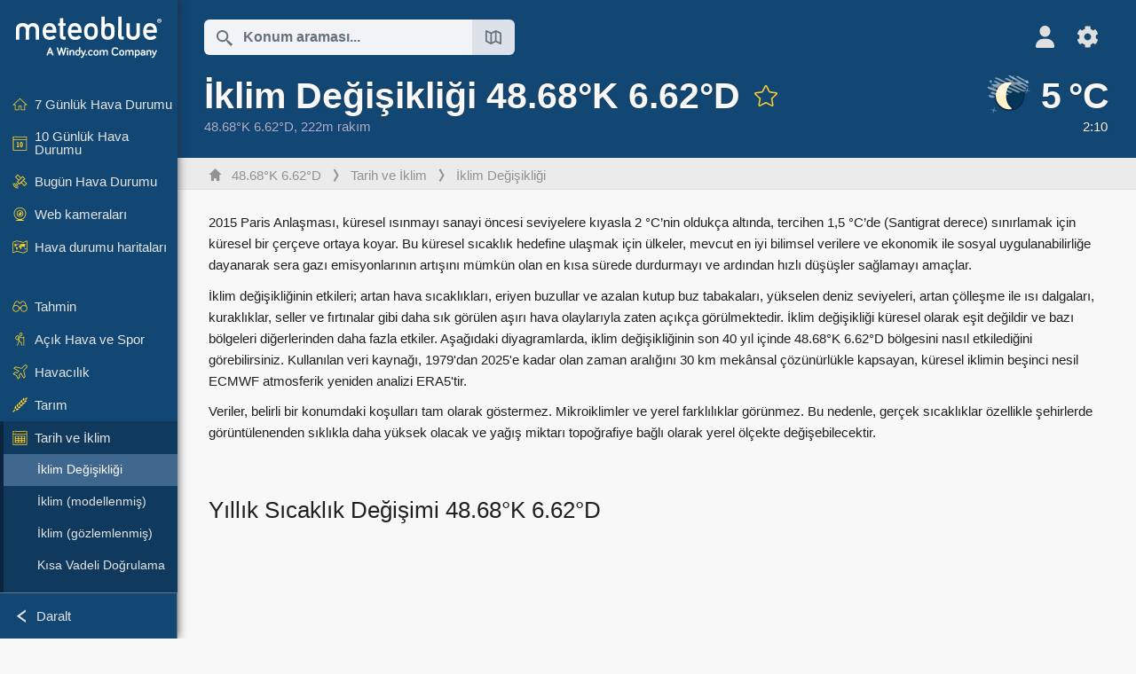

--- FILE ---
content_type: text/html; charset=UTF-8
request_url: https://www.meteoblue.com/tr/climate-change/48.682N6.616E222_Europe%2FParis
body_size: 12092
content:


<!DOCTYPE html>
<html lang="tr">

    
    <head prefix="og: http://ogp.me/ns# fb: http://opg.me/ns/fb# place: http://ogp.me/ns/place#">
    

<script>
window.dataLayer = window.dataLayer || [];

/* https://developers.google.com/tag-platform/tag-manager/datalayer */
dataLayer.push({
  'pagePath': '/weather/historyclimate/change',
  'visitorType': 'visitor',
  'language': 'tr'
});
// https://developers.google.com/tag-platform/gtagjs/configure
function gtag(){dataLayer.push(arguments)};

// Disabled, since it possibly breaks Google Analytics tracking - 2025-11-17
// gtag('consent', 'default', {
//     'ad_storage': 'denied',
//     'analytics_storage': 'denied',
//     'ad_user_data': 'denied',
//     'ad_personalization': 'denied',
//     'wait_for_update': 500,
// });
</script>
<!-- Google Tag Manager -->
<script>(function(w,d,s,l,i){w[l]=w[l]||[];w[l].push({'gtm.start':
new Date().getTime(),event:'gtm.js'});var f=d.getElementsByTagName(s)[0],
j=d.createElement(s),dl=l!='dataLayer'?'&l='+l:'';j.async=true;j.src=
'https://www.googletagmanager.com/gtm.js?id='+i+dl;f.parentNode.insertBefore(j,f);
})(window,document,'script','dataLayer','GTM-NCD5HRF');</script>
<!-- End Google Tag Manager -->
<script>
// foreach experienceImpressions
  dataLayer.push({"event": "experience_impression",
    "experiment_id": "mgb_locationSearchUrl",
    "variation_id": ""
  });
</script>


    <meta http-equiv="X-UA-Compatible" content="IE=edge">
    <meta http-equiv="Content-Type" content="text/html;charset=UTF-8">
    
        <meta name="viewport" content="width=device-width, initial-scale=1.0">

    
    
    <link rel="stylesheet" type="text/css" href="https://static.meteoblue.com/build/website.741/styles/main.css" />
<link rel="stylesheet" type="text/css" href="https://static.meteoblue.com/build/website.741/styles/print.css" media="print" />

    
    <link rel="shortcut icon" href="/favicon.ico">

    
    <meta name="image" content="https://static.meteoblue.com/assets/images/logo/meteoblue_tile_large.png">


<meta property="og:title" content="İklim Değişikliği 48.68°K 6.62°D - meteoblue">
<meta property="og:type" content="website">
<meta property="og:image" content="https://static.meteoblue.com/assets/images/logo/meteoblue_tile_large.png">
<meta property="og:url" content="https://www.meteoblue.com/tr/climate-change/48.682N6.616E222_Europe%2FParis">
<meta property="og:description"
      content="meteoblue - weather close to you">
<meta property="og:site_name" content="meteoblue">
<meta property="og:locale" content="tr_TR">
    <meta property="place:location:latitude" content="48.682">
    <meta property="place:location:longitude" content="6.616">
    <meta property="place:location:altitude" content="222">


    <meta name="twitter:card" content="summary_large_image">
    <meta name="twitter:image" content="https://static.meteoblue.com/assets/images/logo/meteoblue_tile_large.png">
<meta name="twitter:site" content="@meteoblue">
<meta name="twitter:creator" content="@meteoblue">
<meta name="twitter:title"   content="İklim Değişikliği 48.68°K 6.62°D - meteoblue">
<meta name="twitter:description"
      content="meteoblue - weather close to you">

<meta name="twitter:app:name:iphone" content="meteoblue">
<meta name="twitter:app:id:iphone" content="994459137">



    <link rel="alternate" hreflang="ar" href="https://www.meteoblue.com/ar/climate-change/48.682N6.616E222_Europe%2FParis"/>
    <link rel="alternate" hreflang="bg" href="https://www.meteoblue.com/bg/climate-change/48.682N6.616E222_Europe%2FParis"/>
    <link rel="alternate" hreflang="cs" href="https://www.meteoblue.com/cs/climate-change/48.682N6.616E222_Europe%2FParis"/>
    <link rel="alternate" hreflang="de" href="https://www.meteoblue.com/de/climate-change/48.682N6.616E222_Europe%2FParis"/>
    <link rel="alternate" hreflang="el" href="https://www.meteoblue.com/el/climate-change/48.682N6.616E222_Europe%2FParis"/>
    <link rel="alternate" hreflang="en" href="https://www.meteoblue.com/en/climate-change/48.682N6.616E222_Europe%2FParis"/>
    <link rel="alternate" hreflang="es" href="https://www.meteoblue.com/es/climate-change/48.682N6.616E222_Europe%2FParis"/>
    <link rel="alternate" hreflang="fr" href="https://www.meteoblue.com/fr/climate-change/48.682N6.616E222_Europe%2FParis"/>
    <link rel="alternate" hreflang="hr" href="https://www.meteoblue.com/hr/climate-change/48.682N6.616E222_Europe%2FParis"/>
    <link rel="alternate" hreflang="hu" href="https://www.meteoblue.com/hu/climate-change/48.682N6.616E222_Europe%2FParis"/>
    <link rel="alternate" hreflang="it" href="https://www.meteoblue.com/it/climate-change/48.682N6.616E222_Europe%2FParis"/>
    <link rel="alternate" hreflang="ka" href="https://www.meteoblue.com/ka/climate-change/48.682N6.616E222_Europe%2FParis"/>
    <link rel="alternate" hreflang="nl" href="https://www.meteoblue.com/nl/climate-change/48.682N6.616E222_Europe%2FParis"/>
    <link rel="alternate" hreflang="pl" href="https://www.meteoblue.com/pl/climate-change/48.682N6.616E222_Europe%2FParis"/>
    <link rel="alternate" hreflang="pt" href="https://www.meteoblue.com/pt/climate-change/48.682N6.616E222_Europe%2FParis"/>
    <link rel="alternate" hreflang="ro" href="https://www.meteoblue.com/ro/climate-change/48.682N6.616E222_Europe%2FParis"/>
    <link rel="alternate" hreflang="ru" href="https://www.meteoblue.com/ru/climate-change/48.682N6.616E222_Europe%2FParis"/>
    <link rel="alternate" hreflang="sk" href="https://www.meteoblue.com/sk/climate-change/48.682N6.616E222_Europe%2FParis"/>
    <link rel="alternate" hreflang="sr" href="https://www.meteoblue.com/sr/climate-change/48.682N6.616E222_Europe%2FParis"/>
    <link rel="alternate" hreflang="tr" href="https://www.meteoblue.com/tr/climate-change/48.682N6.616E222_Europe%2FParis"/>
    <link rel="alternate" hreflang="uk" href="https://www.meteoblue.com/uk/climate-change/48.682N6.616E222_Europe%2FParis"/>

    
        <title>İklim Değişikliği 48.68°K 6.62°D - meteoblue</title>

            
        <script async src="https://securepubads.g.doubleclick.net/tag/js/gpt.js"></script>
    
    
    
    <meta name="apple-itunes-app" content="app-id=994459137">

    
    <link rel="manifest" href="/tr/index/manifest">

    <script>
        let deferredPrompt;

        window.addEventListener('beforeinstallprompt', (e) => {
            e.preventDefault();
            deferredPrompt = e;
            const banner = document.getElementById('app-download-banner');
            if (banner) banner.style.display = 'flex';
        });
    </script>
</head>

    <body class="     wide                        ">
                    <!-- Google Tag Manager (noscript) -->
            <noscript><iframe src="https://www.googletagmanager.com/ns.html?id=GTM-NCD5HRF"
            height="0" width="0" style="display:none;visibility:hidden"></iframe></noscript>
            <!-- End Google Tag Manager (noscript) -->
                <script>
            window.locationSearchUrl = "";
        </script>

        
            
    <div id="navigation_scroll_container" class="navigation-scroll-container">
        <nav id="main_navigation" class="main-navigation">
                            <a title="meteoblue" href="/tr/hava/tahmin/hafta" class="menu-logo" aria-label="Ana sayfa"></a>
                        <ul class="nav" itemscope="itemscope" itemtype="http://schema.org/SiteNavigationElement"><li class=""><a href="/tr/hava/hafta/48.682N6.616E222_Europe%2FParis" class="icon-7-day nav-icon" itemprop="url" title="7 Günlük Hava Durumu"><span itemprop="name">7 Günlük Hava Durumu</span></a></li><li class=""><a href="/tr/hava/10-gun/48.682N6.616E222_Europe%2FParis" class="icon-10-day nav-icon" itemprop="url" title="10 Günlük Hava Durumu"><span itemprop="name">10 Günlük Hava Durumu</span></a></li><li class=""><a href="/tr/hava/bug%C3%BCn/48.682N6.616E222_Europe%2FParis" class="icon-current nav-icon" itemprop="url" title="Bugün Hava Durumu"><span itemprop="name">Bugün Hava Durumu</span></a></li><li class=""><a href="/tr/hava/webcams/48.682N6.616E222_Europe%2FParis" class="icon-webcam nav-icon" itemprop="url" title="Web kameraları"><span itemprop="name">Web kameraları</span></a></li><li class=" section-end"><a href="/tr/hava/haritas%C4%B1/48.682N6.616E222_Europe%2FParis" class="icon-weather-maps nav-icon" itemprop="url" title="Hava durumu haritaları"><span itemprop="name">Hava durumu haritaları</span></a></li><li class=" extendable"><a href="#" class="icon-forecast nav-icon" itemprop="url" target=""><span itemprop="name">Tahmin</span></a><ul><li class=""><a href="javascript:void(0)" itemprop="url" data-url="/tr/hava/tahmin/meteogramweb/48.682N6.616E222_Europe%2FParis"><span itemprop="name">Meteogram</span></a></li><li class=""><a href="javascript:void(0)" itemprop="url" data-url="/tr/hava/tahmin/multimodel/48.682N6.616E222_Europe%2FParis"><span itemprop="name">MultiModel</span></a></li><li class=""><a href="javascript:void(0)" itemprop="url" data-url="/tr/hava/tahmin/multimodelensemble/48.682N6.616E222_Europe%2FParis"><span itemprop="name">MultiModel Ensemble</span></a></li><li class=""><a href="javascript:void(0)" itemprop="url" data-url="/tr/hava/tahmin/seasonaloutlook/48.682N6.616E222_Europe%2FParis"><span itemprop="name">Mevsimsel Tahmin</span></a></li><li class=""><a href="/tr/hava/warnings/index/48.682N6.616E222_Europe%2FParis" itemprop="url"><span itemprop="name">Hava Uyarıları</span></a></li></ul></li><li class=" extendable"><a href="#" class="icon-outdoor-sports nav-icon" itemprop="url" target=""><span itemprop="name">Açık Hava ve Spor</span></a><ul><li class=""><a href="javascript:void(0)" itemprop="url" data-url="/tr/hava/outdoorsports/where2go/48.682N6.616E222_Europe%2FParis"><span itemprop="name">where2go</span></a></li><li class=""><a href="javascript:void(0)" itemprop="url" data-url="/tr/hava/outdoorsports/snow/48.682N6.616E222_Europe%2FParis"><span itemprop="name">Kar</span></a></li><li class=""><a href="javascript:void(0)" itemprop="url" data-url="/tr/hava/outdoorsports/seasurf/48.682N6.616E222_Europe%2FParis"><span itemprop="name">Deniz ve Sörf</span></a></li><li class=""><a href="/tr/hava/outdoorsports/seeing/48.682N6.616E222_Europe%2FParis" itemprop="url"><span itemprop="name">Astronomy Seeing</span></a></li><li class=""><a href="/tr/hava/outdoorsports/airquality/48.682N6.616E222_Europe%2FParis" itemprop="url"><span itemprop="name">Hava Kalitesi ve Polen</span></a></li></ul></li><li class=" extendable"><a href="#" class="icon-aviation nav-icon" itemprop="url" target=""><span itemprop="name">Havacılık</span></a><ul><li class=""><a href="javascript:void(0)" itemprop="url" data-url="/tr/hava/aviation/air/48.682N6.616E222_Europe%2FParis"><span itemprop="name">AIR</span></a></li><li class=""><a href="javascript:void(0)" itemprop="url" data-url="/tr/hava/aviation/thermal/48.682N6.616E222_Europe%2FParis"><span itemprop="name">Termik</span></a></li><li class=""><a href="javascript:void(0)" itemprop="url" data-url="/tr/hava/aviation/trajectories/48.682N6.616E222_Europe%2FParis"><span itemprop="name">Trajektoriler</span></a></li><li class=""><a href="javascript:void(0)" itemprop="url" data-url="/tr/hava/aviation/crosssection/48.682N6.616E222_Europe%2FParis"><span itemprop="name">Kesit</span></a></li><li class=""><a href="javascript:void(0)" itemprop="url" data-url="/tr/hava/aviation/stuve/48.682N6.616E222_Europe%2FParis"><span itemprop="name">Stueve &amp; Sounding</span></a></li><li class=""><a href="/tr/hava/haritas%C4%B1/index/48.682N6.616E222_Europe%2FParis#map=metar~metarflightcondition~none~none~none" itemprop="url"><span itemprop="name">METAR &amp; TAF</span></a></li></ul></li><li class=" extendable"><a href="#" class="icon-agriculture nav-icon" itemprop="url" target=""><span itemprop="name">Tarım</span></a><ul><li class=""><a href="javascript:void(0)" itemprop="url" data-url="/tr/hava/agriculture/meteogramagro/48.682N6.616E222_Europe%2FParis"><span itemprop="name">Meteogram AGRO</span></a></li><li class=""><a href="javascript:void(0)" itemprop="url" data-url="/tr/hava/agriculture/sowing/48.682N6.616E222_Europe%2FParis"><span itemprop="name">Ekim Pencereleri</span></a></li><li class=""><a href="javascript:void(0)" itemprop="url" data-url="/tr/hava/agriculture/spraying/48.682N6.616E222_Europe%2FParis"><span itemprop="name">İlaçlama Pencereleri</span></a></li><li class=""><a href="javascript:void(0)" itemprop="url" data-url="/tr/hava/agriculture/soiltrafficability/48.682N6.616E222_Europe%2FParis"><span itemprop="name">Toprak Geçiş Elverişliliği</span></a></li></ul></li><li class=" section-end extendable extend"><a href="/tr/hava/historyclimate/climatemodelled/48.682N6.616E222_Europe%2FParis" class="icon-history-climate nav-icon" itemprop="url"><span itemprop="name">Tarih ve İklim</span></a><ul><li class="active"><a href="javascript:void(0)" itemprop="url" data-url="/tr/climate-change/48.682N6.616E222_Europe%2FParis"><span itemprop="name">İklim Değişikliği</span></a></li><li class=""><a href="/tr/hava/historyclimate/climatemodelled/48.682N6.616E222_Europe%2FParis" itemprop="url"><span itemprop="name">İklim (modellenmiş)</span></a></li><li class=""><a href="javascript:void(0)" itemprop="url" data-url="/tr/hava/historyclimate/climateobserved/48.682N6.616E222_Europe%2FParis"><span itemprop="name">İklim (gözlemlenmiş)</span></a></li><li class=""><a href="javascript:void(0)" itemprop="url" data-url="/tr/hava/historyclimate/verificationshort/48.682N6.616E222_Europe%2FParis"><span itemprop="name">Kısa Vadeli Doğrulama</span></a></li><li class=""><a href="/tr/hava/historyclimate/weatherarchive/48.682N6.616E222_Europe%2FParis" itemprop="url"><span itemprop="name">Hava Durumu Arşivi</span></a></li><li class=""><a href="javascript:void(0)" itemprop="url" data-url="/tr/hava/historyclimate/climatecomparison/48.682N6.616E222_Europe%2FParis"><span itemprop="name">İklim Karşılaştırması</span></a></li></ul></li><li class=" extendable"><a href="/tr/pointplus" class="icon-products nav-icon" itemprop="url"><span itemprop="name">Ürünler</span></a><ul><li class=""><a rel="noreferrer" href="https://content.meteoblue.com/en/" itemprop="url" target="_blank"><span class="external-positive glyph" itemprop="name">&nbsp;Genel Bakış</span></a></li><li class=""><a rel="noreferrer" href="https://content.meteoblue.com/en/business-solutions/weather-apis" itemprop="url" target="_blank"><span class="external-positive glyph" itemprop="name">&nbsp;Weather API</span></a></li><li class=""><a href="/tr/ad-free" itemprop="url"><span itemprop="name">Ad-free</span></a></li><li class=""><a href="/tr/pointplus" itemprop="url"><span itemprop="name">point+</span></a></li><li class=""><a href="/tr/historyplus" itemprop="url"><span itemprop="name">history+</span></a></li><li class=""><a href="/tr/climateplus" itemprop="url"><span itemprop="name">climate+</span></a></li><li class=""><a href="/tr/products/cityclimate" itemprop="url"><span itemprop="name">Kentsel Isı Haritaları</span></a></li><li class=""><a rel="noreferrer" href="https://play.google.com/store/apps/details?id=com.meteoblue.droid&amp;utm_source=Website&amp;utm_campaign=Permanent" itemprop="url" target="_blank"><span class="external-positive glyph" itemprop="name">&nbsp;Android Uygulaması</span></a></li><li class=""><a rel="noreferrer" href="https://itunes.apple.com/app/meteoblue/id994459137" itemprop="url" target="_blank"><span class="external-positive glyph" itemprop="name">&nbsp;iPhone Uygulaması</span></a></li></ul></li><li class=" extendable"><a href="#" class="icon-widget nav-icon" itemprop="url" target=""><span itemprop="name">Widgets</span></a><ul><li class=""><a href="javascript:void(0)" itemprop="url" data-url="/tr/hava/widget/setupmap/48.682N6.616E222_Europe%2FParis"><span itemprop="name">Hava Durumu Haritaları Widget&#039;ı</span></a></li><li class=""><a href="javascript:void(0)" itemprop="url" data-url="/tr/hava/widget/setupheatmap/48.682N6.616E222_Europe%2FParis"><span itemprop="name">Urban Maps Widget</span></a></li><li class=""><a href="javascript:void(0)" itemprop="url" data-url="/tr/hava/widget/setupthree/48.682N6.616E222_Europe%2FParis"><span itemprop="name">3 Saatlik Hava Durumu Widget&#039;ı</span></a></li><li class=""><a href="javascript:void(0)" itemprop="url" data-url="/tr/hava/widget/setupday/48.682N6.616E222_Europe%2FParis"><span itemprop="name">Günlük Hava Durumu Widget&#039;ı</span></a></li><li class=""><a href="javascript:void(0)" itemprop="url" data-url="/tr/hava/widget/setupseeing/48.682N6.616E222_Europe%2FParis"><span itemprop="name">Astronomi Widget&#039;ı</span></a></li><li class=""><a href="javascript:void(0)" itemprop="url" data-url="/tr/hava/widget/setupmeteogram/48.682N6.616E222_Europe%2FParis"><span itemprop="name">Meteogram Widget</span></a></li><li class=""><a href="/tr/hava/meteotv/overview/48.682N6.616E222_Europe%2FParis" class="meteotv nav-icon" itemprop="url" title="meteoTV"><span itemprop="name">meteoTV</span></a></li></ul></li><li class=" section-end extendable"><a href="/tr/blog/article/news" class="icon-news nav-icon" itemprop="url"><span itemprop="name">Haberler</span></a><ul><li class=""><a href="/tr/blog/article/news" itemprop="url"><span itemprop="name">Haberler</span></a></li><li class=""><a href="/tr/blog/article/weathernews" itemprop="url"><span itemprop="name">Hava Haberleri</span></a></li></ul></li></ul>            <ul class="nav collapse-button">
                <li id="button_collapse" class="button-collapse glyph" title="Daralt">Daralt</li>
                <li id="button_expand" class="button-expand glyph" title="Genişlet"></li>
            </ul>
        </nav>
    </div>

    
    
    <script>
        try{
            if( window.localStorage !== undefined && window.localStorage !== null){
                const navigationJson = localStorage.getItem('navigation');
                if (navigationJson !== null && navigationJson !== undefined) {
                    const navigationSettings = JSON.parse(navigationJson);
                    if (navigationSettings.collapsed) {
                        document.body.classList.add("nav-collapsed");
                    }
                }
            }
        } catch (err){
            console.error(err);
        }
    </script>

                    <div class="page-header  ">
        
    <div id="app-download-banner" class="app-download-banner">
        <span class="glyph close" onclick="document.getElementById('app-download-banner').style.display = 'none'"></span>
        <div>meteoblue uygulamasını edinin</div>
        <button class="btn" id="install-app-button" onclick="deferredPrompt.prompt()">
            İndir        </button>
    </div>
    <script>
        if (deferredPrompt !== undefined) {
            document.getElementById('app-download-banner').style.display = 'flex';
        }
    </script>

    
    <div class="intro">
        <div class="topnav">
            <div class="wrapper ">
                <div class="header-top">
                                            <div class="menu-mobile-container">
                            <a class="menu-mobile-trigger" href="#" aria-label="Menü">
                                <span class="fasvg-36 fa-bars"></span>
                            </a>
                            <div id="menu_mobile" class="menu-mobile">
                                <a href="/tr/hava/tahmin/hafta" class="menu-logo " aria-label="Ana sayfa"></a>
                                <div class="menu-mobile-trigger close-menu-mobile">
                                    <span class="close-drawer">×</span>
                                </div>
                            </div>
                        </div>
                    
                                            <div class="location-box">
                            <div class="location-selection primary">
                                <div id="location_search" class="location-search">
                                    <form id="locationform" class="locationform" method="get"
                                        action="/tr/hava/search/index">
                                        <input id="gls"
                                            class="searchtext"
                                            type="text"
                                            value=""
                                            data-mbdescription="Konum araması"                                            data-mbautoset="1"
                                            data-role="query"
                                            name="query"
                                            autocomplete="off"
                                            tabindex="0"
                                            placeholder="Konum araması..."                                            onclick="if(this.value == 'Konum araması...') {this.value=''}">
                                        </input>
                                        <label for="gls">Konum araması</label>                                        
                                        <button type="submit" aria-label="Gönder">
                                        </button>
                                        <button id="gls_map" class="location-map" href="#" aria-label="Haritayı aç"> 
                                            <span class="fasvg-18 fa-map-search"></span>
                                        </button>
                                        <button id="gps" class="location-gps" href="#" aria-label="Yakındakiler"> 
                                            <span class="fasvg-18 fa-location-search"></span>
                                        </button>
                                        <div class="results"></div>
                                    </form>
                                </div>
                            </div>
                        </div>
                    
                    <div class="additional-settings ">
                        <div id="user" class="button settings2">
                                                            <div class="inner">
                                    <a href="/tr/user/login/index" aria-label="Profil">
                                        <span class="fasvg-25 fa-user-light"></span>
                                    </a>
                                </div>
                                                    </div>


                        <div id="settings" class="button settings">
                            <div class="inner">
                                <a href="#" aria-label="Ayarlar">
                                    <span class="fasvg-25 fa-cog"></span>
                                </a>
                            </div>

                            <div class="matches" style="display: none;">
                                
                                <h2>Dil</h2>
                                <ul class="matches-group wide">
                                                                            <li style="direction: rtl;">
                                                                                        <a hreflang="ar"  href="https://www.meteoblue.com/ar/climate-change/48.682N6.616E222_Europe%2FParis">عربي</a>

                                        </li>
                                                                            <li>
                                                                                        <a hreflang="bg"  href="https://www.meteoblue.com/bg/climate-change/48.682N6.616E222_Europe%2FParis">Български</a>

                                        </li>
                                                                            <li>
                                                                                        <a hreflang="cs"  href="https://www.meteoblue.com/cs/climate-change/48.682N6.616E222_Europe%2FParis">Čeština</a>

                                        </li>
                                                                            <li>
                                                                                        <a hreflang="de"  href="https://www.meteoblue.com/de/climate-change/48.682N6.616E222_Europe%2FParis">Deutsch</a>

                                        </li>
                                                                            <li>
                                                                                        <a hreflang="el"  href="https://www.meteoblue.com/el/climate-change/48.682N6.616E222_Europe%2FParis">Ελληνικά</a>

                                        </li>
                                                                            <li>
                                                                                        <a hreflang="en"  href="https://www.meteoblue.com/en/climate-change/48.682N6.616E222_Europe%2FParis">English</a>

                                        </li>
                                                                            <li>
                                                                                        <a hreflang="es"  href="https://www.meteoblue.com/es/climate-change/48.682N6.616E222_Europe%2FParis">Español</a>

                                        </li>
                                                                            <li>
                                                                                        <a hreflang="fr"  href="https://www.meteoblue.com/fr/climate-change/48.682N6.616E222_Europe%2FParis">Français</a>

                                        </li>
                                                                            <li>
                                                                                        <a hreflang="hr"  href="https://www.meteoblue.com/hr/climate-change/48.682N6.616E222_Europe%2FParis">Hrvatski</a>

                                        </li>
                                                                            <li>
                                                                                        <a hreflang="hu"  href="https://www.meteoblue.com/hu/climate-change/48.682N6.616E222_Europe%2FParis">Magyar</a>

                                        </li>
                                                                            <li>
                                                                                        <a hreflang="it"  href="https://www.meteoblue.com/it/climate-change/48.682N6.616E222_Europe%2FParis">Italiano</a>

                                        </li>
                                                                            <li>
                                                                                        <a hreflang="ka"  href="https://www.meteoblue.com/ka/climate-change/48.682N6.616E222_Europe%2FParis">ქართული ენა</a>

                                        </li>
                                                                            <li>
                                                                                        <a hreflang="nl"  href="https://www.meteoblue.com/nl/climate-change/48.682N6.616E222_Europe%2FParis">Nederlands</a>

                                        </li>
                                                                            <li>
                                                                                        <a hreflang="pl"  href="https://www.meteoblue.com/pl/climate-change/48.682N6.616E222_Europe%2FParis">Polski</a>

                                        </li>
                                                                            <li>
                                                                                        <a hreflang="pt"  href="https://www.meteoblue.com/pt/climate-change/48.682N6.616E222_Europe%2FParis">Português</a>

                                        </li>
                                                                            <li>
                                                                                        <a hreflang="ro"  href="https://www.meteoblue.com/ro/climate-change/48.682N6.616E222_Europe%2FParis">Română</a>

                                        </li>
                                                                            <li>
                                                                                        <a hreflang="ru"  href="https://www.meteoblue.com/ru/climate-change/48.682N6.616E222_Europe%2FParis">Pусский</a>

                                        </li>
                                                                            <li>
                                                                                        <a hreflang="sk"  href="https://www.meteoblue.com/sk/climate-change/48.682N6.616E222_Europe%2FParis">Slovenský</a>

                                        </li>
                                                                            <li>
                                                                                        <a hreflang="sr"  href="https://www.meteoblue.com/sr/climate-change/48.682N6.616E222_Europe%2FParis">Srpski</a>

                                        </li>
                                                                            <li class="selected">
                                                                                        <a hreflang="tr"  href="https://www.meteoblue.com/tr/climate-change/48.682N6.616E222_Europe%2FParis">Türkçe</a>

                                        </li>
                                                                            <li>
                                                                                        <a hreflang="uk"  href="https://www.meteoblue.com/uk/climate-change/48.682N6.616E222_Europe%2FParis">Українська</a>

                                        </li>
                                                                    </ul>
                                
                                <h2>Sıcaklık</h2>
                                <ul class="matches-group">
                                                                            <li class="selected">
                                            <a href="https://www.meteoblue.com/tr/climate-change/48.682N6.616E222_Europe%2FParis" class="unit" data-type="temp"
                                            data-unit="CELSIUS">°C</a>
                                        </li>
                                                                            <li>
                                            <a href="https://www.meteoblue.com/tr/climate-change/48.682N6.616E222_Europe%2FParis" class="unit" data-type="temp"
                                            data-unit="FAHRENHEIT">°F</a>
                                        </li>
                                                                    </ul>
                                
                                <h2>Rüzgar hızı</h2>
                                <ul class="matches-group">
                                                                            <li>
                                            <a href="https://www.meteoblue.com/tr/climate-change/48.682N6.616E222_Europe%2FParis" class="unit" data-type="speed"
                                            data-unit="BEAUFORT">bft</a>
                                        </li>
                                                                            <li class="selected">
                                            <a href="https://www.meteoblue.com/tr/climate-change/48.682N6.616E222_Europe%2FParis" class="unit" data-type="speed"
                                            data-unit="KILOMETER_PER_HOUR">km/h</a>
                                        </li>
                                                                            <li>
                                            <a href="https://www.meteoblue.com/tr/climate-change/48.682N6.616E222_Europe%2FParis" class="unit" data-type="speed"
                                            data-unit="METER_PER_SECOND">m/s</a>
                                        </li>
                                                                            <li>
                                            <a href="https://www.meteoblue.com/tr/climate-change/48.682N6.616E222_Europe%2FParis" class="unit" data-type="speed"
                                            data-unit="MILE_PER_HOUR">mph</a>
                                        </li>
                                                                            <li>
                                            <a href="https://www.meteoblue.com/tr/climate-change/48.682N6.616E222_Europe%2FParis" class="unit" data-type="speed"
                                            data-unit="KNOT">kn</a>
                                        </li>
                                                                    </ul>
                                
                                <h2>Yağış</h2>
                                <ul class="matches-group">
                                                                            <li class="selected">
                                            <a href="https://www.meteoblue.com/tr/climate-change/48.682N6.616E222_Europe%2FParis" class="unit" data-type="precip"
                                            data-unit="MILLIMETER">mm</a>
                                        </li>
                                                                            <li>
                                            <a href="https://www.meteoblue.com/tr/climate-change/48.682N6.616E222_Europe%2FParis" class="unit" data-type="precip"
                                            data-unit="INCH">in</a>
                                        </li>
                                                                    </ul>
                                <h2>Darkmode</h2>
                                <ul class="matches-group"> 
                                    <input class="switch darkmode-switch" role="switch" type="checkbox" data-cy="switchDarkmode" >
                                </ul>
                            </div>
                        </div>
                    </div>
                </div>

                <div class="print" style="display: none">
                    <img loading="lazy" class="logo" src="https://static.meteoblue.com/assets/images/logo/meteoblue_logo_v2.0.svg"
                        alt="meteoblue-logo">
                    <div class="qr-code"></div>
                </div>
            </div>
        </div>
    </div>

    
            <div class="header-lower">
            <header>
                <div id="header" class="header" itemscope itemtype="http://schema.org/Place">
                    <div class="wrapper  current-wrapper">
                        <div class="current-heading" itemscope itemtype="http://schema.org/City">
                            <h1 itemprop="name"
                                content="48.68°K 6.62°D"
                                class="main-heading">İklim Değişikliği 48.68°K 6.62°D                                                                                                            <div id="add_fav" class="add-fav">
                                            <a name="favourites_add" title="Favorilere ekle" class="add-fav-signup" href="/tr/user/login/index" aria-label="Favorilere ekle">
                                                <span class="fasvg-28 fa-star"></span>
                                            </a>
                                        </div>
                                                                                                </h1>

                            <div class="location-description  location-text ">
    
    
    <span itemprop="geo" itemscope itemtype="http://schema.org/GeoCoordinates">
        <span class="coords">48.68°K 6.62°D,&nbsp;</span>
        <meta itemprop="latitude" content="48.68"/>
        <meta itemprop="longitude" content="6.62"/>

                    222m rakım            <meta itemprop="elevation" content="222"/>
            </span>

    </div>


                        </div>

                        
                                                    <a  class="current-weather "
                                href="/tr/hava/tahmin/current/48.682N6.616E222_Europe%2FParis"
                                aria-label="Güncel hava durumu">
                                <div class="current-picto-and-temp">
                                    <span class="current-picto">
                                                                                                                        <img
                                            src="https://static.meteoblue.com/assets/images/picto/03_night.svg"
                                            title="Temiz, Sirüs bulutları"
                                        />
                                    </span>
                                    <div class="h1 current-temp">
                                        5&thinsp;°C                                    </div>
                                </div>
                                <div class="current-description ">
                                                                        <span >2:10   </span> 
                                </div>
                            </a>
                                            </div>
                </div>
            </header>
        </div>
    
            <div class="breadcrumb-outer">
            <div class="wrapper ">
                                 <ol class="breadcrumbs" itemscope="itemscope" itemtype="http://schema.org/BreadcrumbList"><li itemprop="itemListElement" itemscope="itemscope" itemtype="http://schema.org/ListItem"><a href="/tr/hava/hafta/48.682N6.616E222_Europe%2FParis" class="home" itemprop="item"><span itemprop="name">48.68°K 6.62°D</span></a><meta itemprop="position" content="1"></meta></li><li itemprop="itemListElement" itemscope="itemscope" itemtype="http://schema.org/ListItem"><a href="/tr/hava/historyclimate/climatemodelled/48.682N6.616E222_Europe%2FParis" class="icon-history-climate nav-icon" itemprop="item"><span itemprop="name">Tarih ve İklim</span></a><meta itemprop="position" content="2"></meta></li><li itemprop="itemListElement" itemscope="itemscope" itemtype="http://schema.org/ListItem"><a href="/tr/climate-change/48.682N6.616E222_Europe%2FParis" itemprop="item"><span itemprop="name">İklim Değişikliği</span></a><meta itemprop="position" content="3"></meta></li></ol>                            </div>
        </div>
        
</div>
    
<!-- MOBILE AD  -->


        
        
        
<div id="wrapper-main" class="wrapper-main">

    <div class="wrapper ">
                    
            
            <main class="main">
                <div class="grid">
                    
<div class="col-12">
    <p>2015 Paris Anlaşması, küresel ısınmayı sanayi öncesi seviyelere kıyasla 2 °C’nin oldukça altında, tercihen 1,5 °C’de (Santigrat derece) sınırlamak için küresel bir çerçeve ortaya koyar. Bu küresel sıcaklık hedefine ulaşmak için ülkeler, mevcut en iyi bilimsel verilere ve ekonomik ile sosyal uygulanabilirliğe dayanarak sera gazı emisyonlarının artışını mümkün olan en kısa sürede durdurmayı ve ardından hızlı düşüşler sağlamayı amaçlar.</p>
    <p>İklim değişikliğinin etkileri; artan hava sıcaklıkları, eriyen buzullar ve azalan kutup buz tabakaları, yükselen deniz seviyeleri, artan çölleşme ile ısı dalgaları, kuraklıklar, seller ve fırtınalar gibi daha sık görülen aşırı hava olaylarıyla zaten açıkça görülmektedir. İklim değişikliği küresel olarak eşit değildir ve bazı bölgeleri diğerlerinden daha fazla etkiler. Aşağıdaki diyagramlarda, iklim değişikliğinin son 40 yıl içinde 48.68°K 6.62°D bölgesini nasıl etkilediğini görebilirsiniz. Kullanılan veri kaynağı, 1979'dan 2025'e kadar olan zaman aralığını 30 km mekânsal çözünürlükle kapsayan, küresel iklimin beşinci nesil ECMWF atmosferik yeniden analizi ERA5'tir.</p>
    <p>Veriler, belirli bir konumdaki koşulları tam olarak göstermez. Mikroiklimler ve yerel farklılıklar görünmez. Bu nedenle, gerçek sıcaklıklar özellikle şehirlerde görüntülenenden sıklıkla daha yüksek olacak ve yağış miktarı topoğrafiye bağlı olarak yerel ölçekte değişebilecektir.</p>
</div>

<div class="col-12">
    <h2>Yıllık Sıcaklık Değişimi 48.68°K 6.62°D</h2>
    <div class="bloo">
        <div
            class="highcharts"
            id="blooimage"
            
            
            data-url="//my.meteoblue.com/images/yearly_climate?temperature_units=C&amp;windspeed_units=kmh&amp;precipitation_units=mm&amp;darkmode=false&amp;iso2=&amp;lat=48.682&amp;lon=6.616&amp;asl=222&amp;tz=Europe%2FParis&amp;format=highcharts&amp;variable=temperature&amp;variable1=temperature&amp;variable2=precipitation&amp;year_start=1979&amp;year_end=2026&amp;visualization=single_month&amp;month=1&amp;apikey=n4UGDLso3gE6m2YI&amp;lang=tr&amp;location_name=48.68%C2%B0K+6.62%C2%B0D&amp;ts=1768615600&amp;sig=78c9a734b7509078c7f7fa1cab1d5d56"
            style="width: 100%; height: 400px; position: relative; margin: 0 auto"
        >
            <div class="loading"></div>
        </div>    </div>
    <p>Üstteki grafik, 48.68°K 6.62°D bölgesinin daha geniş alanı için ortalama yıllık sıcaklık tahminini gösterir. Kesikli mavi çizgi, lineer iklim değişikliği eğilimidir. Eğilim çizgisi soldan sağa yukarı gidiyorsa, sıcaklık eğilimi pozitiftir ve iklim değişikliği nedeniyle 48.68°K 6.62°D’de hava ısınıyor demektir. Çizgi yataysa net bir eğilim yoktur; aşağı gidiyorsa, 48.68°K 6.62°D’de koşullar zaman içinde soğumaktadır.</p>
    <p>Grafiğin alt bölümünde, sözde ısınma şeritleri gösterilir. Her renkli şerit bir yılın ortalama sıcaklığını temsil eder – daha soğuk yıllar için mavi, daha sıcak yıllar için kırmızı.</p>
</div>
<div class="col-12">

    <h2>Yıllık Yağış Değişimi - 48.68°K 6.62°D</h2>
    <div class="bloo">
        <div
            class="highcharts"
            id="blooimage"
            
            
            data-url="//my.meteoblue.com/images/yearly_climate?temperature_units=C&amp;windspeed_units=kmh&amp;precipitation_units=mm&amp;darkmode=false&amp;iso2=&amp;lat=48.682&amp;lon=6.616&amp;asl=222&amp;tz=Europe%2FParis&amp;format=highcharts&amp;variable=precipitation&amp;variable1=temperature&amp;variable2=precipitation&amp;year_start=1979&amp;year_end=2026&amp;visualization=single_month&amp;month=1&amp;apikey=n4UGDLso3gE6m2YI&amp;lang=tr&amp;location_name=48.68%C2%B0K+6.62%C2%B0D&amp;ts=1768615600&amp;sig=1ecfc0d1ada458aae154d68279ca7ca5"
            style="width: 100%; height: 400px; position: relative; margin: 0 auto"
        >
            <div class="loading"></div>
        </div>    </div>
    <p>Üstteki grafik, 48.68°K 6.62°D bölgesinin daha geniş alanı için ortalama toplam yağış tahminini gösterir. Kesikli mavi çizgi, lineer iklim değişikliği eğilimidir. Eğilim çizgisi soldan sağa yukarı gidiyorsa yağış eğilimi pozitiftir ve iklim değişikliği nedeniyle 48.68°K 6.62°D’de daha nemli koşullar oluşmaktadır. Çizgi yataysa net bir eğilim yoktur; aşağı gidiyorsa 48.68°K 6.62°D’de koşullar zaman içinde daha kuru hale gelmektedir.</p>
    <p>Grafiğin alt bölümünde, sözde yağış şeritleri gösterilir. Her renkli şerit bir yılın toplam yağışını temsil eder – daha ıslak yıllar için yeşil, daha kuru yıllar için kahverengi.</p>
</div>
<div class="col-12">

    <h2>Aylık Sıcaklık ve Yağış Anomalileri - İklim Değişikliği 48.68°K 6.62°D</h2>
    <div class="bloo">
    <div
            class="highcharts"
            id="blooimage"
            
            
            data-url="//my.meteoblue.com/images/monthly_climate?temperature_units=C&amp;windspeed_units=kmh&amp;precipitation_units=mm&amp;darkmode=false&amp;iso2=&amp;lat=48.682&amp;lon=6.616&amp;asl=222&amp;tz=Europe%2FParis&amp;format=highcharts&amp;variable=temperature&amp;variable1=temperature&amp;variable2=precipitation&amp;year_start=1979&amp;year_end=2026&amp;visualization=all_months&amp;month=1&amp;apikey=n4UGDLso3gE6m2YI&amp;lang=tr&amp;location_name=48.68%C2%B0K+6.62%C2%B0D&amp;ts=1768615600&amp;sig=13ab85c838bf679d02b26d27e87326c1"
            style="width: 100%; height: 400px; position: relative; margin: 0 auto"
        >
            <div class="loading"></div>
        </div>    </div>
    <p>Üstteki grafik, 1979’dan bugüne kadar her ay için sıcaklık anomalisini gösterir. Anomali, 1980-2010 dönemi 30 yıllık iklim ortalamasına göre ne kadar daha sıcak veya daha soğuk olduğunu belirtir. Kırmızı aylar normalden daha sıcak, mavi aylar ise daha soğuktur. Çoğu yerde, yıllar boyunca daha sıcak ayların arttığını göreceksiniz; bu, iklim değişikliğiyle ilişkilendirilen küresel ısınmayı yansıtır.</p>
    <p>Alt grafikte, 1979’dan bugüne kadar her ay için yağış anomalisi gösterilir. Anomali, bir ayın 1980-2010 dönemi 30 yıllık iklim ortalamasına kıyasla daha fazla mı yoksa daha az mı yağış aldığını ortaya koyar. Yeşil aylar normalden daha ıslak, kahverengi aylar ise daha kurudur.</p>
</div>
<div class="col-12">


    <h2>İklim Değişikliği - 48.68°K 6.62°D Aylara Göre Sıcaklık ve Yağış Anomalisi</h2>

    <div class="bloo">
        <form class="" method="GET" enctype="multipart/form-data" role="form"><div class="form-group"><label for="month" class="control-label">Ay</label><div class="radio-inline"><input type="radio" id="month_1" name="month" value="1" checked="checked" /><label for="month_1">Jan</label></div><div class="radio-inline"><input type="radio" id="month_2" name="month" value="2" /><label for="month_2">Feb</label></div><div class="radio-inline"><input type="radio" id="month_3" name="month" value="3" /><label for="month_3">Mar</label></div><div class="radio-inline"><input type="radio" id="month_4" name="month" value="4" /><label for="month_4">Apr</label></div><div class="radio-inline"><input type="radio" id="month_5" name="month" value="5" /><label for="month_5">May</label></div><div class="radio-inline"><input type="radio" id="month_6" name="month" value="6" /><label for="month_6">Jun</label></div><div class="radio-inline"><input type="radio" id="month_7" name="month" value="7" /><label for="month_7">Jul</label></div><div class="radio-inline"><input type="radio" id="month_8" name="month" value="8" /><label for="month_8">Aug</label></div><div class="radio-inline"><input type="radio" id="month_9" name="month" value="9" /><label for="month_9">Sep</label></div><div class="radio-inline"><input type="radio" id="month_10" name="month" value="10" /><label for="month_10">Oct</label></div><div class="radio-inline"><input type="radio" id="month_11" name="month" value="11" /><label for="month_11">Nov</label></div><div class="radio-inline"><input type="radio" id="month_12" name="month" value="12" /><label for="month_12">Dec</label></div></div></form>
        <div
            class="highcharts"
            id="blooimage"
            
            
            data-url="//my.meteoblue.com/images/monthly_climate?temperature_units=C&amp;windspeed_units=kmh&amp;precipitation_units=mm&amp;darkmode=false&amp;iso2=&amp;lat=48.682&amp;lon=6.616&amp;asl=222&amp;tz=Europe%2FParis&amp;format=highcharts&amp;variable=temperature&amp;variable1=temperature&amp;variable2=precipitation&amp;year_start=1979&amp;year_end=2026&amp;visualization=single_month&amp;month=1&amp;apikey=n4UGDLso3gE6m2YI&amp;lang=tr&amp;location_name=48.68%C2%B0K+6.62%C2%B0D&amp;ts=1768615600&amp;sig=25d503f9c3c309479749e2aa596fed56"
            style="width: 100%; height: 400px; position: relative; margin: 0 auto"
        >
            <div class="loading"></div>
        </div>    </div>

    <p>Bu grafik seçilen aya odaklanır. Örneğin Ağustos’u seçerseniz, 1979’dan bu yana her Ağustos için sıcaklık ve yağış anomalisi gösterilir. Böylece hangi yıllarda Ağustos’un normalden daha sıcak ya da daha soğuk (daha kuru ya da daha ıslak) olduğunu görebilirsiniz.</p>
</div>
<div class="col-12">
    <p>Aşırı olaylar bu verilerde görünmez; farklı frekanslara sahip olabilirler ve kritik eşikler daha sık aşılabilir. <a href=\"/tr/historyplus\">history+</a> hizmetimiz, sıcaklık, yağış ve daha birçok değişken için ayrıntılı, altında yatan saatlik verilere erişim sağlar.</p>
    <p>Asıl soru gelecekle ilgilidir: Önümüzdeki 10–40 yıl için eğilim ne olacak? meteoblue, gelecek on yıllar için <a href=\"https://content.meteoblue.com/en/time-dimensions/climate/climate-prediction\">iklim öngörüleri</a> sunabilir.</p>
</div>

<div class="col-12">
            <a class="promotion" href="/tr/hava/climateplus/climateanalysis">
    <div class="promotion ">
        <span class="product ">climate+</span>
                    <span class="description">İklim risk değerlendirme aracımızı keşfedin</span>
                <span class="more">Try it for Basel</span>
    </div>
</a>    </div>



    <div class="col-12 crosslinks">
        <h2>Daha fazla hava durumu verisi</h2>
        <div class="cross-grid">
                                                <a rel="nofollow" class="cross-item" href="/tr/hava/historyclimate/weatherarchive/48.682N6.616E222_Europe%2FParis" aria-label="Hava Durumu Arşivi">
                        <img class="br-top" loading="lazy" src="https://static.meteoblue.com/assets/images/crosslinks/weatherarchive.svg" alt="Hava Durumu Arşivi">
                        <h3>Hava Durumu Arşivi</h3>
                     </a>
                                                <a rel="nofollow" class="cross-item" href="javascript:void(0)" data-url="/tr/hava/historyclimate/climatecomparison/48.682N6.616E222_Europe%2FParis" aria-label="İklim Karşılaştırması">
                        <img class="br-top" loading="lazy" src="https://static.meteoblue.com/assets/images/crosslinks/climatecomparison.svg" alt="İklim Karşılaştırması">
                        <h3>İklim Karşılaştırması</h3>
                     </a>
                                                <a rel="nofollow" class="cross-item" href="/tr/hava/archive/yearcomparison/48.682N6.616E222_Europe%2FParis" aria-label="Yıl Karşılaştırması">
                        <img class="br-top" loading="lazy" src="https://static.meteoblue.com/assets/images/crosslinks/yearcomparison.svg" alt="Yıl Karşılaştırması">
                        <h3>Yıl Karşılaştırması</h3>
                     </a>
                                                <a rel="nofollow" class="cross-item" href="javascript:void(0)" data-url="/tr/hava/tahmin/multimodelensemble/48.682N6.616E222_Europe%2FParis" aria-label="MultiModel Ensemble">
                        <img class="br-top" loading="lazy" src="https://static.meteoblue.com/assets/images/crosslinks/multimodelensemble.svg" alt="MultiModel Ensemble">
                        <h3>MultiModel Ensemble</h3>
                     </a>
                    </div>
    </div>
                </div>
            </main>
            </div>
</div>

        

    
        <div id="to_top" class="to-top">
            <div class="to-top-content">
                <span class="fasvg-18 fa-angle-up-white"></span>
                <span class="to-top-text">Başa dön</span>
            </div>
        </div>

        <div class="footer-background">
            <div class="wrapper  footer">
                <div class="footer-group">
                    <ul>
                        <li>
                            <a class="category" href="/tr/hava/hafta/index">
                                <span class="fasvg-25 fa-sun"></span>
                                Hava Tahmini                            </a>
                            <ul>
                                <li>
                                    <a href="/tr/hava/bug%C3%BCn/index">Bugün Hava Durumu</a>
                                </li>
                                <li>
                                    <a href="/tr/hava/haritas%C4%B1/index">Hava durumu haritaları</a>
                                </li>
                                <li>
                                    <a href="//content.meteoblue.com/en/business-solutions/plug-and-play-visuals/website-widgets">Web Sitesi Widget'ları</a>
                                </li>
                            </ul>
                        </li>
                    </ul>
                    <ul>
                        <li>
                            <a class="category" href="//content.meteoblue.com/en/business-solutions/sectors">
                                <span class="fasvg-25 fa-user-tie"></span>
                                Kurumsal Çözümler                            </a>
                            <ul>
                                <li>
                                    <a href="//content.meteoblue.com/en/business-solutions/weather-apis">Weather APIs</a>
                                </li>
                                <li>
                                    <a href="//content.meteoblue.com/en/business-solutions/meteo-climate-services/climate-services">İklim Hizmetleri</a>
                                </li>
                                <li>
                                    <a href="//content.meteoblue.com/en/business-solutions/sectors">
                                        
                                        Sektörler                                    </a>
                                </li>
                            </ul>
                        </li>
                    </ul>
                    <ul>
                        <li>
                            <a class="category"
                                href="//content.meteoblue.com/en/private-customers">
                                <span class="fasvg-25 fa-user"></span>
                                Bireysel Müşteriler                            </a>
                            <ul>
                                <li>
                                    <a href="//content.meteoblue.com/en/private-customers/website-help">Web Sitesi Yardım</a>
                                </li>
                                <li>
                                    <a href="//content.meteoblue.com/en/private-customers/website-subscriptions">Web Sitesi Abonelikleri</a>
                                </li>
                                <li>
                                    <a href="//content.meteoblue.com/en/private-customers/weather-apps">Hava Durumu Uygulamaları</a>
                                </li>
                            </ul>
                        </li>
                    </ul>
                    <ul>
                        <li>
                            <a class="category" href="//content.meteoblue.com/en/about-us/legal" rel="nofollow">
                                <span class="fasvg-25 fa-scroll"></span>
                                Yasal                            </a>
                            <ul>
                                <li>
                                    <a href="//content.meteoblue.com/en/about-us/legal/terms-conditions" rel="nofollow">Şartlar & Koşullar</a>
                                </li>
                                <li>
                                    <a href="//content.meteoblue.com/en/about-us/legal/privacy" rel="nofollow">Gizlilik</a>
                                </li>
                                <li>
                                    <a href="//content.meteoblue.com/en/about-us/legal/imprint" rel="nofollow">Künye</a>
                                </li>
                            </ul>
                        </li>
                    </ul>
                    <ul>
                        <li>
                            <a class="category" href="//content.meteoblue.com/en/about-us">
                                <span class="fasvg-25 fa-user-card"></span>
                                Hakkımızda                            </a>
                            <ul>
                                <li>
                                    <a href="//content.meteoblue.com/en/about-us/references">Referanslar</a>
                                </li>
                                <li>
                                    <a href="//content.meteoblue.com/en/about-us/career">Kariyer</a>
                                </li>
                                <li>
                                    <a href="//content.meteoblue.com/en/about-us/contact">İletişim</a>
                                </li>
                            </ul>
                        </li>
                    </ul>
                </div>
                <div class="footer-misc">
                    <a title="meteoblue" class="footer-logo" href="/tr/hava/tahmin/hafta" aria-label="Ana sayfa"></a>
                    <span>&copy; 2006 - 2026</span>
                    <a rel="nofollow" href="https://static.meteoblue.com/assets/documents/ISO_Zertificate_2025.pdf">ISO 9001 certificate</a>
                                            <a
                            href="#"
                            onclick="
                                event.preventDefault();
                                googlefc.callbackQueue.push({'CONSENT_DATA_READY': () => googlefc.showRevocationMessage()});
                            "
                        >Gizlilik ayarları</a>
                                        <a href="/tr/user/contact/feedback">Geri Bildirim</a>
                </div>
            </div>
        </div>
        <div class="footer-quick">
            <div class="wrapper ">
                <div class="footer-social">
                    <span class="follow-us-text">
                        Bizi takip edin                        <!-- Takip et -->
                    </span>
                    <div class="social-links">
                        <a href="https://www.facebook.com/meteoblue" target="_blank" aria-label="Facebook'ta takip et">
                            <span class="fasvg-28 fa-facebook-follow fa-fadein opacity04"></span>
                        </a>
                        <a href="https://twitter.com/meteoblue" target="_blank" aria-label="Twitter'da takip et">
                            <span class="fasvg-28 fa-twitter-follow fa-fadein opacity02"></span>
                        </a>
                        <a href="https://www.linkedin.com/company/meteoblue-ag" target="_blank" aria-label="LinkedIn'de takip et">
                            <span class="fasvg-28 fa-linkedin-follow fa-fadein opacity03"></span>
                        </a>
                        <a href="https://www.instagram.com/meteoblue" target="_blank" aria-label="Instagram'da takip et">
                            <span class="fasvg-28 fa-instagram-follow fa-fadein opacity03"></span>
                        </a>
                        <a href="https://www.youtube.com/channel/UCKXlXiuY4c9SW4k39C3Lbbw" target="_blank" aria-label="YouTube'da takip et">
                            <span class="fasvg-28 fa-youtube-follow fa-fadein opacity03"></span>
                        </a>
                    </div>
                </div>

                <div class="app-download-btns">
                    <a href="https://apps.apple.com/us/app/meteoblue-weather-maps/id994459137" target="_blank">
                        <img alt="Download on the App Store" src="https://static.meteoblue.com/assets/images/mobile_download_icons/app_store.svg"/>
                    </a>
                    <a href="https://play.google.com/store/apps/details?id=com.meteoblue.droid&pli=1" target="_blank">
                        <img alt="Get it on Google Play" src="https://static.meteoblue.com/assets/images/mobile_download_icons/google_play.svg"/>
                    </a>
                </div>

                <a class="swiss-made-logo" href="//content.meteoblue.com/en/about-us" target=”_blank” >
                                            <img alt="Quality made in Switzerland - meteoblue - About us" style="width:100%;" src="https://static.meteoblue.com/assets/images/bottomLinks/swiss_made2.svg"/>
                                    </a>
                                    <div class="footer-options">
                        <div id="print" class="print aslink">
                            <span class="fasvg-18 fa-print"></span>
                            <span>Bu sayfayı yazdır</span>
                        </div>
                    </div>
                            </div>
        </div>
    

        
        <script>
    var mb = mb || {};
    mb.security = mb.security || {};
    mb.security.sessionToken = '';
    mb.settings = mb.settings || {};
    mb.settings.rev = 761;
    mb.settings.revCss = 741;
    mb.settings.cdnServer = 'https://static.meteoblue.com';
    mb.settings.lang = 'tr';
    mb.settings.locale = 'tr_TR';

    mb.isLoggedIn =  false; 
        mb.settings.loc = {
        id: '',
        iso2: '',
        name: '48.68°K 6.62°D',
        lat: 48.682,
        lon: 6.616,
        url: '48.682N6.616E222_Europe%2FParis',
        timezoneName: 'Europe/Paris'
    };
    
        mb.settings.utcOffset = '1';
    mb.settings.timezone = 'CET';
    
        mb.settings.locationUrl = '/tr/hava/historyclimate/change';
    
    mb.settings.homeUrl = '/tr/hava/hafta/index';

    mb.settings.environment = 'production';

    mb.settings.googleMapsApiKey = 'AIzaSyB3JPhvySdlda2u4FoVMWKf7IfEO_scL4o';

    
    mb.translations = {"Delete {0} from the last visited list?":"{0} \u00f6\u011fesini son ziyaret edilenler listesinden silmek istiyor musunuz?","Delete {0} from the favourite list?":"{0} \u00f6\u011fesini favoriler listesinden silmek istiyor musunuz?","Loading":"Y\u00fckleniyor","10 m above gnd":"Yer seviyesinin 10 m \u00fczerinde","Position":"Konum","Select layers":"Katmanlar\u0131 se\u00e7","obstemp":"G\u00f6zlemlenen s\u0131cakl\u0131klar","obswind":"G\u00f6zlemlenen r\u00fczgar","Wind":"R\u00fczgar","No matches":"E\u015fle\u015fme yok","Favourites":"Favoriler","Last visited":"Son ziyaret edilen","add {0}":"{0} ekle","Previous":"\u00d6nceki","Next":"Sonraki","No results found for ":" i\u00e7in sonu\u00e7 bulunamad\u0131 ","Suggestions":"\u00d6neriler","Use the geolocation button \u233e on the right of the search box.":"Arama kutusunun sa\u011f\u0131ndaki \u233e konum belirleme d\u00fc\u011fmesini kullan\u0131n.","Select a location on the map.":"Haritada bir konum se\u00e7in.","Search for a city, village or place of interest.":"Bir \u015fehir, k\u00f6y veya ilgi alan\u0131 aray\u0131n.","Make sure the location is spelled correctly.":"Konumun do\u011fru yaz\u0131ld\u0131\u011f\u0131ndan emin olun.","Try a more well-known location.":"Daha bilinen bir konumu deneyin.","Try fewer characters.":"Daha az karakter deneyin.","Try lat\/lon coordinates, for example: 47.561 7.593":"\u00d6rne\u011fin 47.561 7.593 gibi enlem\/boylam koordinasyonlar\u0131n\u0131 deneyin","Add to favourites":"Favorilere ekle","Search":"Ara","Distance":"Mesafe","m asl":"m rak\u0131m","Lat.":"Enl.","Lon.":"Boy.","Region\/District":"B\u00f6lge\/\u0130l\u00e7e","Weather for this place":"Bu yer i\u00e7in hava durumu","Find nearby locations":"Yak\u0131ndaki konumlar\u0131 bul","Political":"Siyasi","Satellite":"Uydu","Terrain":"Arazi","Close":"Kapat","Time":"Zaman","Domain":"Alan","Last model run":"Son model \u00e7al\u0131\u015ft\u0131rmas\u0131","Map":"Harita","Location":"Konum","Location search":"Konum aramas\u0131","January":"Ocak","February":"\u015eubat","March":"Mart","April":"Nisan","May":"May\u0131s","June":"Haziran","July":"Temmuz","August":"A\u011fustos","September":"Eyl\u00fcl","November":"Kas\u0131m","December":"Aral\u0131k","Monday":"Pazartesi","Tuesday":"Sal\u0131","Wednesday":"\u00c7ar\u015famba","Thursday":"Per\u015fembe","Friday":"Cuma","Saturday":"Cumartesi","Sunday":"Pazar","Less":"Daha az","More":"Daha Fazla","Fullscreen":"Tam ekran","Open":"A\u00e7\u0131k","Closed":"Kapal\u0131","Easy":"Kolay","Medium":"Orta","Difficult":"Zor","Copied to clipboard!":"Panoya kopyaland\u0131!"};
</script>

        <script async src="https://static.meteoblue.com/build/website.761/main.js"></script>

        
        
        
        <script>
darkmodeAlreadySet = (document.cookie.match(/^(?:.*;)?\s*darkmode\s*=\s*([^;]+)(?:.*)?$/)||[,null])[1];

if (darkmodeAlreadySet === null) {
    if (window.matchMedia && window.matchMedia('(prefers-color-scheme: dark)').matches) {
        const date = new Date();
        date.setTime(date.getTime() + 365 * 24 * 60 * 60 * 1000);
        document.cookie = 'darkmode=true; path = /; expires=' + date.toUTCString() + ';secure;samesite=Lax; ';

        if (window.mb.settings.environment === 'production' && window.location.hostname === 'www.meteoblue.com'){
            window.ga(['send', 'event', 'darkmode', 'automaticallySet']);
        }
    }
}
</script>


            </body>
</html>
